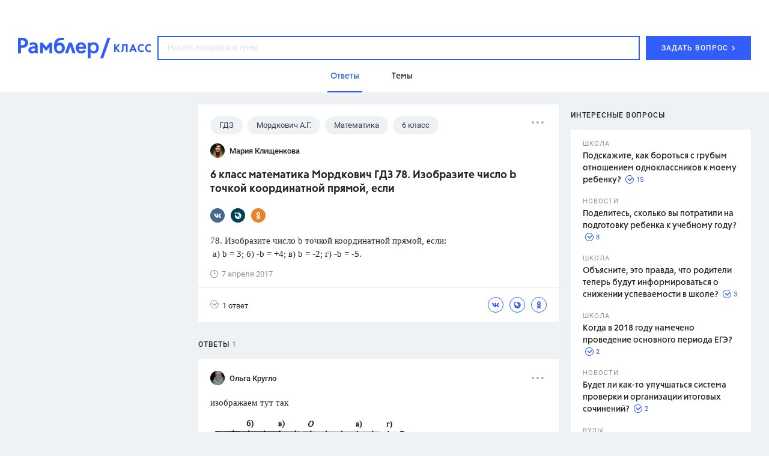

--- FILE ---
content_type: text/html
request_url: https://profile.ad-tech.ru/sandbox?img=udhfsxpmM3H*sgzwQ--LjzOezcD7rCJTe5goIEuRLFcZRCMCTIwRxGCKUHWSWzl*PxIIpKBF-cIGrOwlXOqeRPwrBsRhNROMTKdCAXLdqxhcBmwRwneJjWygouOvz5LKLurepT2q1YGwT9D1sW1tmc0P2*0r5dV1Ra2ubWJGYUOHBGRBVV-GMj4si23BZ0Erw-dF0Qk7ZbDAe*e1wfZtH4Obh4m6oOvuBbRvA5DbnXLB1u0yeLQiuNkRUCSMXZHUmfcmKfi1y6Qz9pCWJ0UiR5M-zF8vwHMV0Y1WYt3hTowCAAAAuty8CgAAAAA&img=lqN3IGFImfZ*Kiueovr4*Xbfp2HwtipTiaW4TCsWnIr-Rb8qwjkHhVNL7GS6JqKzGXq2HskZFKJGlfjQjUSXSCiv8ACaXrhlKgIE1QIz4Abfv54M*moBFE3dHhjbUfUXMo5u5e69uyhTGuQt*JiKGgIAAAC63LwKAAAAAA&img=DwX1KxUcpsJyd7qFiODzdJivWg1lvGLAKDXOH7O7yA2wr3Vi55Zr5yx8gLp47C-iKcXsOYEvL58N0YQnyTIEKa9gtKAM1Hp8P8UziGNbkZpuoeYxI3aw5m8cIAx1IBv4AgAAALrcvAoAAAAA&img=nBBUDvoxej23NmS5ahyu1rKrs7YPW0ctatdmj8V6QyZ7rRrvAvO6lNrPOpX2QLFe-BIsc1lVhexqNp*Jnkw3ituBe55PqajSPyDvosuaz6KhLbT0qC4lz3I12SRQG1WRp6Xa6mKyfnhR48ZNE-SxRwIAAAC63LwKAAAAAA&img=eS-6Eqskk8P3xKzsfneyQijCgW1fV3tcgD8fwebWKL-PCDQLc6tmrfqSt388Y-Esq6wnR0bUPfOgkfT49EMN27av4JxChXmu*GD7oHn3TNN6t15LjQee2C4Eoqj0fDmhCgIMob34DT6iGdLmPbyG9fk3M7XU2PUOOXv4j96lsCbvP54BY9dYpLR7EUp5c-RUuufQp418d5PnFivkxr7LaAIAAAC63LwKAAAAAA&img=KKFTaeLxM-4TRnirdIQfOQuC7fxgr0R-k30JLPt7RNCSU-eWoGN6Kgyu9wi57Vzgoc0mNVrtkFhwjQecuWf-uRPvUZ-U*FM5xdt78cksAwxCi2LjDHm5yHtJw-F*3G0khlbzhRH-g4dBLAuk7qXj6KksiGDpZo-Eqju0qhtFdLQCAAAAuty8CgAAAAA&img=1D5sFE0ROY0o0*smYCEKhYaASh3Zf*9oXbXwq77cL8L7njGBe1pambWHV37YzjhKTIUm-WHIf9AhAKglXZyn4-u3heDl5sUaGs-dWess85BnghKVDqYLwgzlaNsN1i6fuJCCAp4WNs1d*DG3alJ31wIAAAC63LwKAAAAAA&img=5qnLsng5do9qNF4yY-RHswHYIttS4fV0jhywrbbgLyzDg7b2Xx5RCxRN9NxqOQwpOq3XMOc46F-x5SIuZCWZqoIA5YXmhJ2DxuxY5T*7UiZ5ygXxvgbndHus09HlVZ25AgAAALrcvAoAAAAA&img=2bVBMR53*D9Ce7R1trg2lYoHz7gSVG6EWgIQxEZFuX2F0B67Lh4UlL-fqZKVihyiVCKDdh636NzKL9KIcMs8YMySOKDbtsRXAWCpsOrF9n-Y-lZo*I1rA*RfsxWDzmqyI*0r*QOTe*UgIhuv5jsHkyKe4eOe1b*sgn1gNl83ZVsCAAAAuty8CgAAAAA&img=VjZ7HWKZPJ3xHrboUICBzMzssFWEDUGh2STHCtZljpmSQooNX8pQEdm1gfh33AGREBlEx6jM4ngeiUmqtddd-K8EibCJegNPJeBXpMVNoVAW9mFPRz07oDeXlS0u5mWLAgAAALrcvAoAAAAA&img=iqxyqD-owm4bur7CfDi2CAXzZxIw1wlE2z6ApcFrO*b0WpM4plRUxSTZvzOM8S9ylLU5wIr-ibGt8QZzsHioq0sZYjdO4FQR03git7TD7lUHwUUd-9bftuPUIacCQBHh4wq6xbiCR1Wp14r8wEZMxgIAAAC63LwKAAAAAA&img=7jcGMigg1S2OfsRoUOpf-sssXSWMmeBtWJUO3a8TqEEMw651Ag45X1nXhUjVSZKa83FE5XQYwLXHAZ7QBUZvvHiVzUxbjinLK7dFCL50Tt8xkr8SjGWp*033KP-Lnfrf6uRCEfYZ-2mOKbuy8fV8jaeLhucgTqSLj6rQ0daufI4CAAAAuty8CgAAAAA&img=mb3SD7iNqCR-v4xZXHUlrYsC4yVdcO7Muce48JWD27mSruFezJwhzI0vr71OE8VwjSzIPBe278GPV1FLN5XiuhyTl*kxL-JMhm06Ay4ipGKopHKz1a4vIzmA*eo4l06Q5yqwgugBrR0nnSP4fnytUvm71b47WucVGQeQI8pY7TIyY8KRElPTxqhE6Gr2Zx6sAgAAALrcvAoAAAAA&img=CGfXKPGngG7LgpaDV9OanXvki7dgajcFNGbNhfCRKzk3R9nDlL-oLMb6*QVw6qOY4LqBZ1cxeMldjA0KD5HaXuGM41xNqIHPmcYNxuAN5ArSlW3qVAiVbiGZEZUoQYrYXTCxo9jOV55bFFq5A8VhvQIAAAC63LwKAAAAAA&img=P8Ki1XAoIpCBR00aOuAOB*lyVimkV0fFsUs1mT0ztB0t3hEhf9ApRYm2WF6H2BP4Q5r*guTiWxfykAT-M18wvO3QYuDdC4Fyer*ThI8VxmI*8RFaTsYdyO9gyCMHQq4Pl8eb-Uo3CEMtSM*v7AxTJx*aEnHIVXT6mV8MqljQvrmZ0N*HmWIJtHHxwXuvZ0iVzbFf1g6B7r0flxtY*wZKZgITEzIZIANCL20Evo5-bY0CAAAAuty8CgAAAAA&img=rZNmPCPg56nRZUFCY3DLwmwjufF4Znr5WARkz0M5d7qd44ONQpjmjsD3k8AnSry9vNdhh5*D7ava0dXF5Q3sO6fwGendkii0pGCeDmZeZ73PmKkpxvVg8sALDSbQ4NdFAgAAALrcvAoAAAAA&img=RpPsobYar8W9Mm2O56B6PQnbSGWoihBjrJaAYd7Ht8paxq24jvhkyAfPk7LlO2NJy7RaXa2xSSJd-vcgjFT-0Cs*XOHSXSaJ5s7A*WgvfWkCAAAAuty8CgAAAAA
body_size: 1969
content:
<!DOCTYPE html><html><head></head><body>
<script type="text/javascript">
window.onload = function() {
(new Image).src = '//redirect.frontend.weborama.fr/rd?url=https%3A%2F%2Fsync.rambler.ru%2Fset%3Fpartner_id%3Dab56d453-f95a-4cbc-97b3-1e30a8f95173%26id%3D%7BWEBO_CID%7D&usr=00000000-6967-0a72-9e2e-101611bc6301';
(new Image).src = '//sync.rambler.ru/emily?partner_id=cldata&rnd=00000000-6967-0a72-9e2e-101611bc6301';
(new Image).src = '//ad.mail.ru/cm.gif&p=180&id=0000000069670A729E2E101611BC6301';
(new Image).src = '//sync.rambler.ru/emily?partner_id=799dfec1-4657-456a-b7c9-c32ee3652b12&id=812519002';
(new Image).src = '//lbs-ru1.ads.betweendigital.com/match?bidder_id=43008&external_matching=1&forward=1&external_user_id=00000000-6967-0a72-9e2e-101611bc6301';
(new Image).src = '//ssp.adriver.ru/cgi-bin/sync.cgi?ssp_id=5&external_id=00000000-6967-0a72-9e2e-101611bc6301';
(new Image).src = '//sync.rambler.ru/emily?partner_id=aidata&rnd=00000000-6967-0a72-9e2e-101611bc6301';
(new Image).src = '//yandex.ru/an/mapuid/sbersellssp/?0000000069670A729E2E101611BC6301';
(new Image).src = '//sync.rambler.ru/emily?partner_id=maximatelecom&id=00000000-6967-0a72-9e2e-101611bc6301';
(new Image).src = '//an.yandex.ru/mapuid/ramblerssp/?00000000-6967-0a72-9e2e-101611bc6301';
(new Image).src = '//sync.upravel.com/image?source=sber&id=00000000-6967-0a72-9e2e-101611bc6301';
(new Image).src = '//sync.rambler.ru/emily?partner_id=9122f432-a6c9-4f14-bc8a-daa781f3d204&rnd=1583442605';
(new Image).src = '//sync.rambler.ru/emily?partner_id=6bf5a340-6c1f-4262-8f72-400b3d237f5d&ruid=00000000-6967-0a72-9e2e-101611bc6301';
(new Image).src = '//exchange.buzzoola.com/cookiesync/ssp/rambler?uid=00000000-6967-0a72-9e2e-101611bc6301';
(new Image).src = '//sync.rambler.ru/emily?partner_id=vi&id=abcdef&r=https%3A%2F%2Fdmg.digitaltarget.ru%2F1%2F7009%2Fi%2Fi%3Fa%3D185%26e%3D%24UID%26i%3D%24RND306831051';
(new Image).src = '//px.adhigh.net/p/cm/rambler?u=00000000-6967-0a72-9e2e-101611bc6301';
(new Image).src = '//sync.bumlam.com/?src=sb2&random=416357403';
};
</script></body></html>


--- FILE ---
content_type: application/javascript; charset=utf-8
request_url: https://ssp01.rambler.ru/context.jsp?pad_id=434637240&block_id=434638924&screenw=1280&screenh=720&winw=1280&winh=720&rq=0&rq_type=0&rq_sess=59FA25B54D5C25FC38545E0818A89F7B&fpruid=pA8AAENKs1fQy97mAWbD7AA%3D&adtech_uid=08414551-d80f-4dad-89a2-20d3027ecf05&adtech_uid_scope=rambler.ru&jparams=%7B%22p1%22%3A%22bvnqh%22%2C%22p2%22%3A%22emiu%22%2C%22pct%22%3A%22a%22%2C%22node%22%3A%22fullscreen%22%2C%22ssp%22%3A%22ssp%22%2C%22puid6%22%3A%22RKLASS_TOPICS%22%2C%22puid18%22%3A%22RKLASS_TOPICS_ANSWERS%22%2C%22puid42%22%3A%229.6%22%2C%22pli%22%3A%22a%22%2C%22plp%22%3A%22a%22%2C%22pop%22%3A%22a%22%7D&top=4018&left=0&secure=1&vcapirs=38_56_78&fpParams=%7B%22f%22%3A%7B%22p%22%3A2231318396%2C%22c%22%3Anull%2C%22i%22%3A283944215%2C%22v%22%3A%22Google%20Inc.%22%2C%22r%22%3A%22Google%20SwiftShader%22%2C%22w%22%3A3368131880%7D%2C%22s%22%3A%7B%22w%22%3A1280%2C%22h%22%3A720%2C%22a%22%3A1280%2C%22b%22%3A720%2C%22p%22%3A1%2C%22c%22%3A24%7D%2C%22o%22%3A%7B%22t%22%3A0%2C%22u%22%3A%22en-US%40posix%22%7D%7D&callback=Begun_Autocontext_saveFeed3&url=https%3A%2F%2Fclass.rambler.ru%2Ftemy-gdz%2F6-klass-matematika-mordkovich-gdz-78-izobrazite-chislo-b-tochkoy-koordinatnoy-pryamoy-esli-26638.htm
body_size: 2596
content:
Begun_Autocontext_saveFeed3({"banners":{"autocontext":[],"graph":[],"hypercontext":[]},"blocks":[{"id":434638924,"options":{"banned_referers":"","json":{"adfox":{"p1":"bvnqh","p2":"emiu","pct":"a"},"node":"fullscreen","p1":"bvnqh","p2":"emiu","pct":"a","pli":"a","plp":"a","pop":"a","puid18":"RKLASS_TOPICS_ANSWERS","puid42":"9.6","puid6":"RKLASS_TOPICS","ssp":"ssp"},"view_type":"Fullscreen,Fake,Version_Desktop","visual":{},"wl":"rambler"}}],"cookies":{"uuid":"00000000-6967-0a72-9e2e-101611bc6301"},"debug":{},"links":[{"type":"img","url":"udhfsxpmM3H*sgzwQ--LjzOezcD7rCJTe5goIEuRLFcZRCMCTIwRxGCKUHWSWzl*PxIIpKBF-cIGrOwlXOqeRPwrBsRhNROMTKdCAXLdqxhcBmwRwneJjWygouOvz5LKLurepT2q1YGwT9D1sW1tmc0P2*0r5dV1Ra2ubWJGYUOHBGRBVV-GMj4si23BZ0Erw-dF0Qk7ZbDAe*e1wfZtH4Obh4m6oOvuBbRvA5DbnXLB1u0yeLQiuNkRUCSMXZHUmfcmKfi1y6Qz9pCWJ0UiR5M-zF8vwHMV0Y1WYt3hTowCAAAAuty8CgAAAAA"},{"type":"img","url":"lqN3IGFImfZ*Kiueovr4*Xbfp2HwtipTiaW4TCsWnIr-Rb8qwjkHhVNL7GS6JqKzGXq2HskZFKJGlfjQjUSXSCiv8ACaXrhlKgIE1QIz4Abfv54M*moBFE3dHhjbUfUXMo5u5e69uyhTGuQt*JiKGgIAAAC63LwKAAAAAA"},{"type":"img","url":"DwX1KxUcpsJyd7qFiODzdJivWg1lvGLAKDXOH7O7yA2wr3Vi55Zr5yx8gLp47C-iKcXsOYEvL58N0YQnyTIEKa9gtKAM1Hp8P8UziGNbkZpuoeYxI3aw5m8cIAx1IBv4AgAAALrcvAoAAAAA"},{"type":"img","url":"nBBUDvoxej23NmS5ahyu1rKrs7YPW0ctatdmj8V6QyZ7rRrvAvO6lNrPOpX2QLFe-BIsc1lVhexqNp*Jnkw3ituBe55PqajSPyDvosuaz6KhLbT0qC4lz3I12SRQG1WRp6Xa6mKyfnhR48ZNE-SxRwIAAAC63LwKAAAAAA"},{"type":"img","url":"eS-6Eqskk8P3xKzsfneyQijCgW1fV3tcgD8fwebWKL-PCDQLc6tmrfqSt388Y-Esq6wnR0bUPfOgkfT49EMN27av4JxChXmu*GD7oHn3TNN6t15LjQee2C4Eoqj0fDmhCgIMob34DT6iGdLmPbyG9fk3M7XU2PUOOXv4j96lsCbvP54BY9dYpLR7EUp5c-RUuufQp418d5PnFivkxr7LaAIAAAC63LwKAAAAAA"},{"type":"img","url":"KKFTaeLxM-4TRnirdIQfOQuC7fxgr0R-k30JLPt7RNCSU-eWoGN6Kgyu9wi57Vzgoc0mNVrtkFhwjQecuWf-uRPvUZ-U*FM5xdt78cksAwxCi2LjDHm5yHtJw-F*3G0khlbzhRH-g4dBLAuk7qXj6KksiGDpZo-Eqju0qhtFdLQCAAAAuty8CgAAAAA"},{"type":"img","url":"1D5sFE0ROY0o0*smYCEKhYaASh3Zf*9oXbXwq77cL8L7njGBe1pambWHV37YzjhKTIUm-WHIf9AhAKglXZyn4-u3heDl5sUaGs-dWess85BnghKVDqYLwgzlaNsN1i6fuJCCAp4WNs1d*DG3alJ31wIAAAC63LwKAAAAAA"},{"type":"img","url":"5qnLsng5do9qNF4yY-RHswHYIttS4fV0jhywrbbgLyzDg7b2Xx5RCxRN9NxqOQwpOq3XMOc46F-x5SIuZCWZqoIA5YXmhJ2DxuxY5T*7UiZ5ygXxvgbndHus09HlVZ25AgAAALrcvAoAAAAA"},{"type":"img","url":"2bVBMR53*D9Ce7R1trg2lYoHz7gSVG6EWgIQxEZFuX2F0B67Lh4UlL-fqZKVihyiVCKDdh636NzKL9KIcMs8YMySOKDbtsRXAWCpsOrF9n-Y-lZo*I1rA*RfsxWDzmqyI*0r*QOTe*UgIhuv5jsHkyKe4eOe1b*sgn1gNl83ZVsCAAAAuty8CgAAAAA"},{"type":"img","url":"VjZ7HWKZPJ3xHrboUICBzMzssFWEDUGh2STHCtZljpmSQooNX8pQEdm1gfh33AGREBlEx6jM4ngeiUmqtddd-K8EibCJegNPJeBXpMVNoVAW9mFPRz07oDeXlS0u5mWLAgAAALrcvAoAAAAA"},{"type":"img","url":"iqxyqD-owm4bur7CfDi2CAXzZxIw1wlE2z6ApcFrO*b0WpM4plRUxSTZvzOM8S9ylLU5wIr-ibGt8QZzsHioq0sZYjdO4FQR03git7TD7lUHwUUd-9bftuPUIacCQBHh4wq6xbiCR1Wp14r8wEZMxgIAAAC63LwKAAAAAA"},{"type":"img","url":"7jcGMigg1S2OfsRoUOpf-sssXSWMmeBtWJUO3a8TqEEMw651Ag45X1nXhUjVSZKa83FE5XQYwLXHAZ7QBUZvvHiVzUxbjinLK7dFCL50Tt8xkr8SjGWp*033KP-Lnfrf6uRCEfYZ-2mOKbuy8fV8jaeLhucgTqSLj6rQ0daufI4CAAAAuty8CgAAAAA"},{"type":"img","url":"mb3SD7iNqCR-v4xZXHUlrYsC4yVdcO7Muce48JWD27mSruFezJwhzI0vr71OE8VwjSzIPBe278GPV1FLN5XiuhyTl*kxL-JMhm06Ay4ipGKopHKz1a4vIzmA*eo4l06Q5yqwgugBrR0nnSP4fnytUvm71b47WucVGQeQI8pY7TIyY8KRElPTxqhE6Gr2Zx6sAgAAALrcvAoAAAAA"},{"type":"img","url":"CGfXKPGngG7LgpaDV9OanXvki7dgajcFNGbNhfCRKzk3R9nDlL-oLMb6*QVw6qOY4LqBZ1cxeMldjA0KD5HaXuGM41xNqIHPmcYNxuAN5ArSlW3qVAiVbiGZEZUoQYrYXTCxo9jOV55bFFq5A8VhvQIAAAC63LwKAAAAAA"},{"type":"img","url":"P8Ki1XAoIpCBR00aOuAOB*lyVimkV0fFsUs1mT0ztB0t3hEhf9ApRYm2WF6H2BP4Q5r*guTiWxfykAT-M18wvO3QYuDdC4Fyer*ThI8VxmI*8RFaTsYdyO9gyCMHQq4Pl8eb-Uo3CEMtSM*v7AxTJx*aEnHIVXT6mV8MqljQvrmZ0N*HmWIJtHHxwXuvZ0iVzbFf1g6B7r0flxtY*wZKZgITEzIZIANCL20Evo5-bY0CAAAAuty8CgAAAAA"},{"type":"img","url":"rZNmPCPg56nRZUFCY3DLwmwjufF4Znr5WARkz0M5d7qd44ONQpjmjsD3k8AnSry9vNdhh5*D7ava0dXF5Q3sO6fwGendkii0pGCeDmZeZ73PmKkpxvVg8sALDSbQ4NdFAgAAALrcvAoAAAAA"},{"type":"img","url":"RpPsobYar8W9Mm2O56B6PQnbSGWoihBjrJaAYd7Ht8paxq24jvhkyAfPk7LlO2NJy7RaXa2xSSJd-vcgjFT-0Cs*XOHSXSaJ5s7A*WgvfWkCAAAAuty8CgAAAAA"}],"params":{"impression_id":"1768360566825-TkGAHcmw","is_mobile":0,"marks":{"misc":2311},"priority":0,"thumbs":0,"thumbs_src":""}})

--- FILE ---
content_type: application/javascript; charset=utf-8
request_url: https://ssp01.rambler.ru/context.jsp?pad_id=434637240&block_id=434637676&screenw=1280&screenh=720&winw=1280&winh=720&rq=0&rq_type=0&rq_sess=59FA25B54D5C25FC38545E0818A89F7B&fpruid=pA8AAENKs1fQy97mAWbD7AA%3D&adtech_uid=08414551-d80f-4dad-89a2-20d3027ecf05&adtech_uid_scope=rambler.ru&jparams=%7B%22p1%22%3A%22bvnpy%22%2C%22p2%22%3A%22emhk%22%2C%22pct%22%3A%22a%22%2C%22node%22%3A%22ban_240x400%22%2C%22ssp%22%3A%22ssp%22%2C%22puid6%22%3A%22RKLASS_TOPICS%22%2C%22puid18%22%3A%22RKLASS_TOPICS_ANSWERS%22%2C%22puid42%22%3A%229.6%22%2C%22pli%22%3A%22a%22%2C%22plp%22%3A%22a%22%2C%22pop%22%3A%22a%22%7D&top=174&left=950&secure=1&vcapirs=38_56_78&fpParams=%7B%22f%22%3A%7B%22p%22%3A2231318396%2C%22c%22%3Anull%2C%22i%22%3A283944215%2C%22v%22%3A%22Google%20Inc.%22%2C%22r%22%3A%22Google%20SwiftShader%22%2C%22w%22%3A3368131880%7D%2C%22s%22%3A%7B%22w%22%3A1280%2C%22h%22%3A720%2C%22a%22%3A1280%2C%22b%22%3A720%2C%22p%22%3A1%2C%22c%22%3A24%7D%2C%22o%22%3A%7B%22t%22%3A0%2C%22u%22%3A%22en-US%40posix%22%7D%7D&callback=Begun_Autocontext_saveFeed1&url=https%3A%2F%2Fclass.rambler.ru%2Ftemy-gdz%2F6-klass-matematika-mordkovich-gdz-78-izobrazite-chislo-b-tochkoy-koordinatnoy-pryamoy-esli-26638.htm
body_size: 7036
content:
Begun_Autocontext_saveFeed1({"banners":{"autocontext":[],"graph":[{"banner_id":579481331,"block_id":434637676,"cards_mode":"Url","condition_id":579481355,"constraints":"","cpm":3.0,"domain":"yandex.ramblermedia.com","frontend_params":null,"height":"1px","kwtype":4194304,"max_cpm":3.0,"mime":"application/x-shared-scripts","price":3.0,"priority":0,"source":"//img02.ad-tech.ru/file.jsp?url=qP6g0CdczxgLIeDe3-*AnZ7MvUxuVa7aQYWQndqOlm0lXCJH4ArzrSfiIJIyMkhu-jRsrPiBHv7rimNeXhyDUy9t527i3RmK-Hgf6s3ghrTOAzkrtph8PDbrHORePhzGeM8*T6Mc9Z-HojBEwxVzk4PiDYLcrVsQ1EQS4hFyaQQJmPrlkJP2GNUcc0LTEs5eUfzONgYklvjNFR7VzH-BU-tGi3g9t7YNfjtS3cYmL8ZJlY6ZXirmEDoj2tQZroeL-W-c2o9D*Z77nGS5tb7PYOhonMvEn95AIrhVjV5WveF*4xhUwLmry8ZaGj9*p5e0E99*4udkSRwKWk*Pza7KclVU3cs0VRvDaSGbFmpHLba6nDzY9bQkPc5iqDq3cW3EziDQ*feaXXczNyCI8ACv*eVdbV4eXa*15mJI3*pQyGSfz8H5xvjXHdtz9ZN1-8OP6fiqO90AWvHOLv4ShFuuFc57Rv1f5h9GscYXYA0a3ZDEqfmsTFgZjh6E40csCV4xcQVd6ZqjT7xp8DtPvoFpGDqJXK0vU29Rg0Y9aCzJHVAI9GVTMdieqp67Y87ew3679zK*bgnSEZSDJnNyCbyCcH7DqfVkq32cw5l2hchdFoEgUzOQDmPIYWcZYnh*jnJrC0ayg*7hU0kd7fQE6TyXipWsjgaPz3syQqWtTQjM01CvE9w2prYjAihMiBGqKTVUgFcAlltLBhgzRqhJlTECB7tJG7eDtYK9Z5yLMsoPFrXbxwbVbajC1zCaxSnfxK4nkG5asor-WaP7c-ixp*wUr7GwznX3yZzEQ*YyESl*uGqS2G6LHmtrCexSz34GPJTKtj4Ha5nBGzLh0DVfLBa4CBRQpfoNMPxhMuRvc0qcfRkHLbvz8AFbcxrMwYF88-0blCDLpQw59J0-*ywHUe6ppQWipn54JMLb-dGJ40QahXbT1sLaPOYaqxLyiow0dcZmwb1xIS3plvY803QbTeRHDF-wTMWMjbt5AHjsIow1bGEW8s-PTBFlsAxvILAgl1bX1n7Lh5fF8RSNja3T4b79i0h9In-xMxC*4mNqYNRwUJEP6RgUNRtupR-XfJMqTJVmqpcFO-Q2hhaWzvepe1QJnyH37RO3xF*W*AInE*z7c69xDO2bAYbory*moqWUYNr0Z2N3Yo2Un5pTXkiva7wKBCbkcv4WM8gvLVmdoy5HgxCZgFvQfdOdF0nEqxHJXb*fF1*[base64]*AhXKhSJlL6pH*JClPjQMsESVUOo7lORJHaHkwWFIa0DMIAHfm1mAAAI4DEg-G-d8kz-hPCDhBphi4bca41y6wqKSjI05oOBUB2l1GiUPRg8tV7-9CFzH9n26UBm-J2b-WmVM11PYQWki26JFB9FHZER8pmsSvhp4ptP63ygKhVcs7*DFcrOax8FXPZHKQluFgjcdXNi*6sCjFy6crBiMN*B*ag01Y71Qx1H77dzKojgakMWpCglr3sQiHVc-LXYePH118MSmXCPX5zE5ueTcs3k4t4HXgUCVSbgKVsp1gIAAAC63LwKAAAAAA&eurl%5B%5D=UbsXmNkMe0XM7QQ5xyhAPhf7CjWcJ8QvFfrzDXqAx-WB6bxtNRhtonWee0pX7kmZaLWv1NnxCDzD1bGw8jr6lgIAAAC63LwKAAAAAA","thematics":"","url":"//click01.ssp.rambler.ru/click.jsp?url=mGzJnjSQGzttIwAOexhWP4mF*VHuKQdPj1kR7cBQredrZx0IbNiu66HVH4soGG9vRq*IXzPadabPM2URab1XYnlPET*EhMr8SDhwAKv7*yU-LJaikaylLdnnd1HJpdvHRB2AwJ2S8OgqC-FIsBsmfBmltbC1uKfAj9Uj8WtE8wzu-cq6hI8ORc0a0UC5RvbD-IR30jUGMioMU9OceR5R5ZVQ0ATlQV-LD86bD1bDiTszFFTyviZMenVtQCZ0RhcUKXeFgGPfrSHZTacOFb61Wbtrc0RsDOH4v*MRBGQ0CfwqHukByRdTlqP*k-fXhaF-mpRiOnsyx2HINxGEKUCZj8yabWJkrE2IsUXIkgWQuIr6zjfcWvvSA6sxTtlZ11o2xrM96V5g0q9kD1xGxGSyjiQtF098i3WnsIn4doONIH*[base64]*u4Tyna3Vt-3-mT18b*4geNct0rlkEtZevEybEaX5hebGAaXrxNzQ2iSWN3AVnH21nXXAAU1QL2Ufit5EwGmPoOAEwR7UPxnbp87hDdff5OpEqqxumdWV1xl6tCRs*[base64]*MlgtzT*8l4CdhIMRNP3bL1UWtmUmN-renR4u0taxQOPTIknKE0aYWf1sHGo*3sQmIUvHuJ8e2odGGc7D2ujmBcrUR8IVsb2m6Hm1hEHnojWab8PqTt*V6kf3PWb7uDmpInxsYodjPfxBL1ei9e-ZawiIa54-dKUrF1HuRUMO*V07wnqBxeck9pY3qAYYPbPyignYxFD95*A5H-hflYIRahMyDOVFNSA6bZ5VBPd0C6DbIqDpHRoOy2A5wT5XJclRJQQvFH0TO2euJCNpNGF6v3893mcgSNwAffS4afQTzEnThkoVzwRD0OwcD*ZHa3BGiVml*p6tFgwz7vKzaqVZKnCHIL95b3Rc3Eh0kmZfdd7snqjIyLofSAmd*izavOd7O7LUKuohcPPe-LxvLO3xXjS6dsSYcV48piUy*CPtEIY7e4VihWcQJh0heRqknzuWdd2QOZBdsSbLX08ub20Y3lS09gMkNGuyx6k3wGA5tVrcXcUu4u6ASXlSgCl6kZmpL6Phej1xFlGanVZf2dz8CAAAAuty8CgAAAAA&eurl%5B%5D=4k*TdlOfuacjjl34pE3qsESra8Gbjq0H5xGFU0Jh1VledNDGTbYbIGktfBHEjsb608gMn4PfOrQkFCf-SvNn2QIAAAC63LwKAAAAAA","user_id":429804626,"view_type":"Fake,Graph300x600,Version_Desktop","viewability":[{"percent":0.5,"time":1000,"url":"//img02.ad-tech.ru/file.jsp?url=Wxp7VNlgIiMUihPQIvP1xRyJmmR*2bwteVM2Uys3AC1HXHbodOdLDtDZqLNnVD1q6AgSzTPmxtwDgwfVKUNBv5PRCgfCBkE8NzJsrdwSuF6hRYkz288GnSNIYAXfOL8qPAxpu2mtqPsncxADZ62KgRPYSd0p6YqNN2Wc4Kf3WCiXbd3ShHv36LIcy2XJPOcvV9Lw0jcjUTY3sRgc*FcUzvPhL7peb69RNzWx1S0WOygRm-7Y7cZl1UjVUadmX9TAXUh*uVHa4GIFYRVVVp06yVPhTlWqEX-ruHEn0TGW3mzMV58T4OAor*[base64]*-SH3rKYo5u6VyLInE8YGFlxnYCijYGPDWsu6n8WM3XQImFTtb43ZP5rDFfMasfFG1x98WyZKsZ3C4OyyYcT7OspXxQUQa*f3t8OQluo5gKmyp*oBYQdUWy1imNAqV3XYMuUSYJnnBpyjvSXK5K42XtwHwIdh9UGbNe6BnBvraZUXAKb-jKEKyIfO8DnzdO5juMhr7zYOwF4aQtkIeY4-G6otHHrsezSFZlFvvTxb*ZPT4yFBqSYRkhDkWA721Z-0tcVkdWxj6*5hWmTtNXuiwbEnniOV-MI7O30vHoU3NGbiguOoKkR*7dcjpMmZTPngCaB0SnI57KwtxMakBZrzMkGQWXR39LuTQJNFswAwwbSLykba-l3*-m5C1HGXspaD88Psftt4WToHuxEirSYU7L9XByxED2IHKa63mL0X7LCy1qe1zEENaSz2i*t7hwG2DNlm5zlvNlOpHYH6oO7tcJ6w5DPfAbiq8i6dD8OlQybzOIhaa4rtSpIkjAUAPf-WUEzcW7CFw*GCX0*[base64]*FQfD4jJZQF0Zo1SA4NUAgT2Pi21htbT73KCpy6nz716wgePZa9PjnWN8rN4I8WzF3mrXez7vrn3C35*71UM9I5PQjpguVlFc**SuvZtksiTwIAAAC63LwKAAAAAA&eurl%5B%5D=ICuhrXRvHoom0CftZykLc3h8YG9wIL2HTmOAus9*9KxVHW4bD58wpZBmnIrPwPoQYH8r34dWncj3jYXLaLwq9AIAAAC63LwKAAAAAA"}],"width":"1px","words":"{codes tag 427721357}"}],"hypercontext":[]},"blocks":[{"id":434637676,"options":{"banned_referers":"","json":{"adfox":{"p1":"bvnpy","p2":"emhk","pct":"a"},"node":"ban_240x400","p1":"bvnpy","p2":"emhk","pct":"a","pli":"a","plp":"a","pop":"a","puid18":"RKLASS_TOPICS_ANSWERS","puid42":"9.6","puid6":"RKLASS_TOPICS","ssp":"ssp"},"view_type":"Graph240x400,Graph300x250,Fake,ResponsiveBanner,Graph300x600,Version_Desktop,Place_ATF,Graph300x500,TGB","visual":{},"wl":"rambler"}}],"cookies":{"uuid":"00000000-6967-0a72-9e2e-101611bc6301"},"debug":{},"links":[{"type":"img","url":"2S0fqbpWal31iUt8gDacNwcAheNUrE44Vs3GVYBu9HmDRVS9KgmH1xO2hqU37osFRmhzY2azJT2Zxi4T2byXzYQItqoC3qckuCJNR3NctYrjVB2PtilsTO3mo*YPZHLqAgAAALrcvAoAAAAA"},{"type":"img","url":"Vb*6Bjg2dwMm4OwYpKMA2tBxrtXHOan183c1xc5Lg9oVvyqosg6p3Cbh-TI4imUAXP-RW75q-TccJE-rD6kXzVKNmI2TbRH1He3cjeOdq2MAU34oKWi0HAHNPB7Kk7a9bByeANG9c4A*7PStsmVeGwIAAAC63LwKAAAAAA"},{"type":"img","url":"mdIE-VzH1XncBdE*ZdrLEg0GMZiblqx0pjR0xh3M9Zz5O-3YL7LoOpjTghreSvU7SQ3R6u3EBKUh6eXdBJ-jiycjF1bzXNK*5DYBZSb5IMvFTHekD8YpgVvdSxo3mivM2qICFK-Aj7yvBjVcA3y4AzujuceOqYFUXakb*0Y6mQPxVf1X28msidyFiuUN9SSiAgAAALrcvAoAAAAA"},{"type":"img","url":"dFfbxyp6k-qsAdK*CnSJSWihMQQqLb1ATeCOET2oKnArxqLsp1M8XX5FKGpqzacwgEnpp-19XrgOfvyJzsJq9sgcdKMNLRxl8DPjOhmQhSMHceMX3ZtMplG0W2UBukSzJp3JxbOgqH853Sclti*jhQIAAAC63LwKAAAAAA"},{"type":"img","url":"lQ9B1NUw-j8lTzSeH6aP7w7DNL7cI5D8YcGLz13ac4-1L6kd77NAtWD9dJuRDmg*xPjzlEjfyYg3pvlaTiLKEi1Ic-5OKePC9oLziL2cciUCAAAAuty8CgAAAAA"},{"type":"img","url":"53LntPv5NVGRZ5toNcIjBvpwlO*vatSlUuDTP4xyU*GHRieaRY0*EX66YFxSl8jI4QdJ4hbYdeYBKOFbr-5Fa8ZN**aSQgaAtr0eGS0NxRETiJ6ivjukX0yqFiC7Rje-AgAAALrcvAoAAAAA"},{"type":"img","url":"U9cUrQGDXDpAlW8V2JFphBHs9Y0FmvBqHSF92VVaKu3t-*Puv*qPxZRPT7NjyT7xMO5qfDDXNmM9z*q9aUr5PTzz9bmVt955-WQq6PXcGVwFkQRkBiUCb6dUt-LlQ38vOw*r9HjG8TYgmdG09I-fFb55n7n2LUxGgJ7cGnZu8zsCAAAAuty8CgAAAAA"},{"type":"img","url":"F4OGRAY89HwYii6hbtPfwC61fIgOwdRlh8xBf5BHDo3XaeTy-TWTjd-AQM58YLZLgu6w*tUNmB3O6ZQPFwq9p0IhycfNR8QSr3cj4ceOweyIBaWsa538lzNMHinKGwpLAgAAALrcvAoAAAAA"},{"type":"img","url":"tKnoY*RMsF33G*pnhIxoyJqlMuT7KhtpAAvRCWX*YEKvW*PLfks-wj6pWRjajqvKLXZSx*30wwH8TOWdLUDqmXW0VIhwHgBa*YS5nAr*BWYHz28rvlwExTp81mDWzijWagkFkIUfdbwsdmlcNcwhC53Jj87hB-X2Ak55WuUBGHKeEr7gY-tr1uHeLCk8hTPJuiNmsbij0Yss4WDhZDV7z3gVWqhA-SBNGuhXejp9D9Q7eo*zU0S-kr7*n7txXyZBxlZyzRH*qd-jb3aFpxJZm1D0KdKYWklARd6hpdLRkD8CAAAAuty8CgAAAAA"},{"type":"img","url":"-Ze2uFCnIz6NUOmciek1pAjvmai5eO4FnaT5XkceCx5ibZH6MfWnIqX2J-7Rzgde16kU1zANM8Vh2AQ4B6on2nPt7eaqolALKBoAD1KK958dqoqdYQiXFh8PoHE-ApBQ0AZpt2R3*CkPkA8uiN8WU9aA0cLyWoLOjaOPAp4s1*UCAAAAuty8CgAAAAA"},{"type":"img","url":"RCZjIx3N3cbZN9i5-59ix**SVhS2Xk4Dvflw4ZNtUzSl8kzHHM*-nEJLv95a1q0vIVv-F-ruKHKeIlJTVe**zANBpxSnm4zahS08C2LjZWzs4xpoSTdzV88U-qKStxUuxcFlxGAKm6UdjwU67ZkSubWN2mAokyM2m7SBiviGg5ICAAAAuty8CgAAAAA"},{"type":"img","url":"xIA5hSLahLeVxFrEHvjyydmucUq8H8B3qoeGK5fxYrq0OeLyWl6D8IskfgrK-np5l8b8B6m3YaPDGEovNGvC1jo74hsZ4ovXrrtMYM*IxsaFtFrkZ1VaMI-FPTpIXxdPunjPtZkHHugklSDvSfQHEJJAfAE*jghvWR0n0JV1jTC-C8v9ZP7XE6VIJhdy78-6mkMQ3Xt*KtxjshCHzrZFv7WO51XUF25RLrEEA9H5xCUCAAAAuty8CgAAAAA"},{"type":"img","url":"dOawoUbrWd-4J7pRrvGgUh8cfm2JWgu1xlkj6sfOB9FW3-TGnTENOQtPjJ3xX5ZLKeU5*J70OZu3VmLcdL*u2kCBi1n4MAem2NfX7pbVRUru3mdwu9-1zLWHuPofr7exXmgBJayFZAwENhC8ozO3*jqVwgzfqJszlEuNBf7gtRQCAAAAuty8CgAAAAA"},{"type":"img","url":"z-HkYyQ00RjMPxbMbeaHNLBBjcI*D1cnuwW-54eM9P-Fgz5svBzsl76Bmrbg8ZUNiOsr2LiVC*befIKcJYSk1A36d**pzINbDnFQBl4C8AWJ6LVwlQIPOYh31nIflGzPnPe9g5rwW8Lp98FIOMpzYTYBzhiJ7Mgk0jRlnVIi8AP42dsUhOXFDsTsI0WQcgKHJnYD86XWtvYqKeMUNA760wIAAAC63LwKAAAAAA"},{"type":"img","url":"wTtx*1qRzVmfUsXuXorNQRgo6nAKckM7qtNq4uaGnbYLT-gENF1Lf80NuG03v84g6Sx-B2DQVNfYtCK4XpFYNvNj6ns9Sw9CVFxt*DYGCgU26soYe0VXbozE-*ONY4VfbdJc1p2R9hX*NkSqoAwN8QIAAAC63LwKAAAAAA"},{"type":"img","url":"EzYq6udtfEQ*0ThsQa6XsvNSeFpg7VnYtpZBjcx8mMPjdedZS5qirtYXomw67dtSfaHrKIRJdw27ymhzvUpGUO1qOJI2OIzV1ti4tEbdW0EjHll420V5oo3IBnAhiyDvAgAAALrcvAoAAAAA"},{"type":"img","url":"7791j1gr4kWUTypDPaO-A2coXmAyVoOWAIyFOYZl4OKVSywT1B990cYjXaeN7eHJUobBNSCZn3t9p45xHfd8olReT6nEr82tuIGEWHXwOHLyLs6a1fFHig2vNWs89V2JDY6dA23yL4c7VQbp0b7-bgIAAAC63LwKAAAAAA"}],"params":{"impression_id":"1768360566802-xDrACxia","is_mobile":0,"marks":{"misc":2305},"priority":1,"thumbs":0,"thumbs_src":""}})

--- FILE ---
content_type: application/javascript; charset=utf-8
request_url: https://ssp01.rambler.ru/context.jsp?pad_id=434637240&block_id=434637476&screenw=1280&screenh=720&winw=1280&winh=720&rq=0&rq_type=0&rq_sess=59FA25B54D5C25FC38545E0818A89F7B&fpruid=pA8AAENKs1fQy97mAWbD7AA%3D&adtech_uid=08414551-d80f-4dad-89a2-20d3027ecf05&adtech_uid_scope=rambler.ru&jparams=%7B%22p1%22%3A%22bvkuo%22%2C%22p2%22%3A%22y%22%2C%22pct%22%3A%22a%22%2C%22node%22%3A%22billboard%22%2C%22ssp%22%3A%22ssp%22%2C%22puid6%22%3A%22RKLASS_TOPICS%22%2C%22puid18%22%3A%22RKLASS_TOPICS_ANSWERS%22%2C%22puid42%22%3A%229.6%22%2C%22pli%22%3A%22a%22%2C%22plp%22%3A%22a%22%2C%22pop%22%3A%22a%22%7D&top=0&left=0&secure=1&vcapirs=38_56_78&fpParams=%7B%22f%22%3A%7B%22p%22%3A2231318396%2C%22c%22%3Anull%2C%22i%22%3A283944215%2C%22v%22%3A%22Google%20Inc.%22%2C%22r%22%3A%22Google%20SwiftShader%22%2C%22w%22%3A3368131880%7D%2C%22s%22%3A%7B%22w%22%3A1280%2C%22h%22%3A720%2C%22a%22%3A1280%2C%22b%22%3A720%2C%22p%22%3A1%2C%22c%22%3A24%7D%2C%22o%22%3A%7B%22t%22%3A0%2C%22u%22%3A%22en-US%40posix%22%7D%7D&callback=Begun_Autocontext_saveFeed2&url=https%3A%2F%2Fclass.rambler.ru%2Ftemy-gdz%2F6-klass-matematika-mordkovich-gdz-78-izobrazite-chislo-b-tochkoy-koordinatnoy-pryamoy-esli-26638.htm
body_size: 7065
content:
Begun_Autocontext_saveFeed2({"banners":{"autocontext":[],"graph":[{"banner_id":579454843,"block_id":434637476,"cards_mode":"Url","condition_id":579454853,"constraints":"","cpm":3.0,"domain":"yandex.ramblermedia.com","frontend_params":null,"height":"1px","kwtype":4194304,"max_cpm":3.0,"mime":"application/x-shared-scripts","price":3.0,"priority":0,"source":"//img02.ad-tech.ru/file.jsp?url=qcv5YBRvDBnTzmdLetvBopi4W9cyoQ3TwUwmrNLKXhLSzI4rCe1q*Apy0PK*Fyr-1YuMnWda-TzBLQzrXI17nA-OnIY0j7Dbphk*tFkNFovf-m1cWtrgRlPnD*gLFWrrCMpPHNCrOPyr1VMS7db7a07Rf91Sseb-thqLx-c-7lzbLC6IOinyS-NtMuM4fLRe77iDE1e45Ft9IeQlmqEiOw-pPNaxnVv9Ws5aKGHOxZshxwUYRQ44*R8x7BvVPGLIB5GTsSrWMvWiL2qyHwUiYDL0uGU6hLDQG9MJZ40AGM9Cosay4y4sfGWa9Py5FD0mHlpuVdn3OXpQ2X2ne-pYL5ey1ltMuBag8eOenag-oTHEdoxpdpM67PdY36aZYN554P1Kw1*0Q8k8cg5h7N3eBLVMmZCJAb66opROtBN8eKqOi7wlc0JMhPb6EnYnqJEy5nQN7s9UjalS3O-vm*Oa*OMuPvKsemwCL3SB0*xq9HPaLgsYaB7xplfBKwFT9X1i9S01*1h4fy*VaEACLsKC5wdeaoVzLaGkSnHTcttXc26Y5V2FujFfIS0Yzg*UrM5Ry6so9Cn2mlkDZPydFWvkZ**HvtBj3FIyPxOBHubDk-fiuma2BEuQ1-vpQVIqY6W22bFU8QZ4kO2I6Vz0khqRw6LDxtJsbytF2ReldF3foQAiBsFMXgfZUV9ZvgxfPAwsvnhmQageKPOb1xFDiYQ9RFOvm0tE9t95koN51HcIPB5hz6ivXJSDNr*psoXxuzmGN2zfgQQUR0CsndH8IEtKFa6KKwv3UGDVvahOc5Ju8526jd8XzyR*S3GnsW*[base64]*vSCVpry*mIdZTQ2gBnNWzS2ZYJIepIJA8OL1HnQH0*WyEINSJ2XswX*h9FRrEqpWyLIP*Y3Ixvv2zJXL5LYrFMfOlKMfdDHPnMHn*TOe6aqDv2m9Lj5W7sgxfCfoK8lLjSgu8OiU3Dhga4kxtNX7p8iAq2zXuTRoU3QbtKW9V6WzrQGqRQDwffcRmLRZHuzyR0O9Z0g9SMnBTUApQvX*qSvwocs3CqffKyDoz3aKQHOScobzrgkuJhP513ln7dlZN-lncGcTRNkPxdTGbeFeaECrcvI9B1s5iPI73Rw4MI9XW0zT*cx94oYIXILYzGL6MC6ruVBWcTsMtEeJKJCscGzApH5ffaNvpoNLpxkDH9CVGWtKfASCsrbpp-*13Tgln8oqUF8V5jAfWPshsumhOgyPfMNnmn9iu6h1lF*uBkZyaXHb76jgbuy0eL7pW4bCTq43CNu2xcPKIBuXmUFy3UVO1wtifZ34gq8cLja9ChfWPvj6dKgNILNKsNa48sjB1op1CHSbiEhgMqcagMAfxnC5kdjcvybFvpf-gezL*[base64]&eurl%5B%5D=RjBCu3N-6*ICsQgLvZiL36evZlL*kwtROnP4A2S5fFcyQ5a92-aKZb7pmFr64UPw4WlLJPbH3mysxHxLKZiTVwIAAAC63LwKAAAAAA","thematics":"1","url":"//click01.ssp.rambler.ru/click.jsp?url=5viqAtJUMRMavmkcmJjnPpSdCcdS4VgFrf3luH3-kqYNSG*j-fP7cU58AaZ8z6otvsPKqfjFe6Wp3HqM2v3bJuqL23qWCZibZtXyPMSGnmgrlIaXguWgo7Ts87a3Rsz7PfZtK4xMTOM30l3W8MRI6vd2G0F7hKTLpGUzvsKkIjzy4YZsCz-CefF0bixq2gY4sa*urCRfIHbF9*e3SaFZdmE3WY-BGQywpgekvevjqWlyzYgYpPIwzMnRI1SMo3xm8OHGD5MZG40EM3s4LkCwfFMBM*-JlRcxkBHyCzwQjZeUmrtYukOFH1hZdhZhszmWwjgE4Arpqo2r4RzYzMSK1s8gaatb4G7xhX16RvyMCJ9AfMtqiQ9dhpU7YI-7Jqnm6cY7*b1gMwUhhTtiCuHBQdzfSlLCiu-m-zZPiMcy9ThlUMcnZS02rwRY5RXr70FAC2HrJWZPk9IdX-7m3YHqpMETa3KZzTF5p-GQN9rC1MU4eN7QXvdK5YETL11rOBjlvqObZBkwSFSze5QhH-xV*Jr8pxbl5a8Eroa0dOxKaUw38SIzbgBhFRcjfIZvLws18mCEo0eOgi6TPpInnMxW-xfFKVKw*YutW6cHU7LWDSDY6aIzU55M-hA8X3bea5VleUqSfC5M5Hx2azaRFwog74kjf2joGucag0O9lfg6-uRNmwlqDuBF26MKe*sVKj7OfE3c-042-F6SDXQttABq4CP7F2CxmEPNNcEpPoSKktB02foSz*ZM4g4DsKpHSLVedKhuOPgaULAnTM*UZ4U*q-I77TIiL2QvMDST-dj1idbaAagXmWhZJcnjZPISmimc7Ddba1iW0hzcQJiEFyvmPn5Cy7aAKrHl8ACcvsNU*rV8hLQxOBafZzI-SadBq3A-tXgaQpgCx9QMKnH9OFoGWsrDeK5Uqq70kIctr1*MmCwCaAJsLJkeybfIO2M0mMA2yjh9AdkxT0un9rxxc5pRd-knkHDgXMeVfVFFwoOEqkZzLn46NNTEEBpo3eyprolFBlQhhgNnzkZH6V1gpXLic8kIom3BJz0EpPtpcdm3ymbLZzF1rELkqaVDXMLLFOqCzG4BZKiTwvUADH1CBHjv*LjtA0o*yUTULhjk5RsDBAtRjfD1GQgO1WrsHiTMjf887zgJZXlfdaXVCDxKkOWLKOSBUi5zBAHgxvZrr6mOgo0P6ePeN*[base64]**Lut5Oin-5uLJE5EkLwVhlDEfei*9kqIi01uXYGLhqh3OHWTUaMjbqlhj-2HM6NNv3ja9y2w-c8WdfZ7PP3-SSNFZc4NfuCFfzro17ZlAXS750yxHq16Plo3xQZAgAAALrcvAoAAAAA&eurl%5B%5D=krUoYJPXsjQ72WIGjZ*phabbADXYgEjKAN5kWU31Fkp51X-2V*c3IeE*ymuQ9ZRQchUaU-3SADylr1BYCHeWEQIAAAC63LwKAAAAAA","user_id":429804626,"view_type":"Fake,Graph970x250,Version_Desktop","viewability":[{"percent":0.5,"time":1000,"url":"//img02.ad-tech.ru/file.jsp?url=LTkktFXrWjoTQdRcq87nKapmr*8nfKEsu1*GUG7-Cq8qgJb3rdml98m8Rq76duFCUwcHJ91uVkAuK5946ICdK0CKPSpKEgB3K3dg0KLTZQ3fX0e1VwY18av9wUzZRbNEE6p2qeNSHq7fM-Rt-HCWBPO1dv9u*i3gcjurL1CqwENukvpOJ7pXA6URUvFy0kzscFfwxM1RZjwIPCkcU6MSNGpX-LBwFx-8lFLc8dYSE6Jdh8n5Q*ch8DLRxYiiA4BJTpEWgA2dPhMvI8toIuutlcvUKb1Tct*Ky7WWjh3cg10PmwOXSJQlH4FujeQAPyUuXi8GhxhX-mgraghnC2LC-o5iZCe0YFJGitEeQc9Ah8h3bU7pB10OvmK3iqXHAlDr-ioa5g31I7X0COksY0GAQHHw*AsA6Nqp*NYlYUfpk2vLqFD6wbc8Tb9bFyr3HV-JQ8JxcP3XzlQQMesPCu2dDKLCcRE52pLRz34Aw2e3WTzZ2FXuHAl4jEcgs7GzcWb6Ij7yuirLp1eTZodzpTQK5MGIJ9-ofL-nuh2F*X93srjmOFg4cLdswfq8XWokF-vbWWp4NVa0I2Xbi9iTis*WhOVvQv1GJzEktAKgjxT-4dh*H4bOU*iWnz4zdS9dfCgIIIiVKZ*23A46h5vC2UNO5GlX4zycU1TbL9m4jDfeHsUbfXd8oz0D0tvT0GEsLbCy51G6ya8N3I0QEN-0d5xmAtWCCmYM2iQp0z-ks3pOtaKm3V2PBJR73i*T70GuENtGcuhoj-FuVGGwVdmpiHMNKIkBXJWBeMAU*Lw9n4TcA3QuymtZ7mQJBBs812I-cdGN97uhyJzpvewQJkXMF*ereo0rnf9SYA0vJvsZMFZBQNItgE*Mf-jf4GHMD9HqNnUZ77nXVAUaE448Z6drVMQgWgWC5EBkIVKiR5xKt8*-jgFTwCHoceiQBC6SDuMFC9aSgLIJ*QnvIkbpHi2tT3PwpJGel5lMxwZn5pkrlmuQT3o8RoUKZP78tEEcHkkEt*a74Tm2uCuQKKIzU*SbilV4BvoTUbQGN4hjZ8HCSBkpW9PzOl58FDQlC2qMz44OOz23FPOd34E8ThpsAysKxvdEUtnuF2GNulvyUv6bEvQRORFGfJ0VmYsQAiyAyiM*gB9IC3x9VqES0dzId*TTaykdzZvYTdUlBtza60afeSOBGsJii1cTqYJ*VySO8ZMR0pvTOcXlicCdZFpVP*l-if6yOBuH5uFlQ5aPDWFYM9nBowmPwW7AtFKvGnWDfaZK4Y43sOAaxylnWf4jkaK6haRC*pSy62sw0vT1cf599WrbVBnG4vWct4XLKU1MWxnSOp7Qte6*-55Jcp5NDIJuoI-CQ3PQlE1lNyRGmCnFuF59z7RCBpzmJTKtp0T2TML3zxx8lrL9VaZED1aLF4KX62znMTngy4U*RQhtEXQPG6IW*w7XymF7vS98dboJgxBFOfk8zIu4ZJBdMNKH54pjDuhPeW3CiN5h8Ff0bhLzRDa5NpDYw8*ceXKcH40fJ5kc2mznd9nNxZCkSpx0mUd-8ot1cAIAAAC63LwKAAAAAA&eurl%5B%5D=hGiTIhaNneaMX*8lYouD68L-5E8aoTivOSkAS144JPo*4elW14sAhXGKSIwRvXsypVpsgx5FshtCffHZahkmfAIAAAC63LwKAAAAAA"}],"width":"1px","words":"{codes tag 427721357}"}],"hypercontext":[]},"blocks":[{"id":434637476,"options":{"banned_referers":"","json":{"adfox":{"p1":"bvkuo","p2":"y","pct":"a"},"node":"billboard","p1":"bvkuo","p2":"y","pct":"a","pli":"a","plp":"a","pop":"a","puid18":"RKLASS_TOPICS_ANSWERS","puid42":"9.6","puid6":"RKLASS_TOPICS","ssp":"ssp"},"view_type":"Graph970x250_fix,Fake,Graph970x250,Graph970x300,Branding,Version_Desktop,Place_ATF,Graph970x100","visual":{},"wl":"rambler"}}],"cookies":{"uuid":"00000000-6967-0a72-9e2e-101611bc6301"},"debug":{},"links":[{"type":"img","url":"gBL2TMtePd7zCHz7u62YlyJKultO8AYww9Iryq56cOIEwjTr3jUZF0W*wvo1CEnD0zDWofQrSK9AsGpazysc18yJbg50tzSmGkboeawL3cJO*GfVZC2*78VNLocHHxOgduA44fioyptNUTCmtwitNAIAAAC63LwKAAAAAA"},{"type":"img","url":"KjjRX5PBBZVe-qSqnkejdniAwiPyU-9MWS21hOM1o9Jb-qxHoo426YJBZ21LVxs2qHbkMNaCbWYhudveRmOjlxSrnhdQh6wqc2Mb98Aw3E0fhRt1iHIhT6QphldXdbQLRkU11LMOdBMxhnSJgxhmiASbJVhHOCGl*UInKUOGnW0CAAAAuty8CgAAAAA"},{"type":"img","url":"dv8-R-2FzlOMnSHvOg70G4QhucsNYL66e6l-7uurG87D7gf4Ldpk4q4WiJQPdbgDh4A9GRezYlYmG5SrsP3sGt0HPup0bkljh0mln4tj48aAzJWiKc8EQV9wQERkIMzC2zeLWA3o*k-2354zCqV1DAIAAAC63LwKAAAAAA"},{"type":"img","url":"KB5CGYKcdeg3YNCRnkVKjBnB6z3qYpvuJAGFwpPGIonE1IYU9v2sDzrEjWIJneyt1ktJESQgjmX1bo*NZOEJmPUCbsktA2bwSq2YmKmjnZUCAAAAuty8CgAAAAA"},{"type":"img","url":"219KFCMClpbnrQXfi*KhPMeFHBGR-zqbMvMHQhhvwzH3bcm1pT9c5hx8JMAndyGhyLCY*3Ik3C3Rp2RgxsqTmrt12*jrOUyMZfwyASiKUuwLjB44tIHN*34SuowSkNrqoNDtokBMgyZXo4Olq-wXqwIAAAC63LwKAAAAAA"},{"type":"img","url":"Fe7yIRS8ji*kZT7gegrycBGYqJGFu8qGWSSyQGPJOC2*oaN38hx9eWm2oWkuNNQlUeFz66nB159XWXfrovV-Uztj6OOOusHQ4W3dgMh1viEJekD3e-diq5fiT807K8EYGg5gtPqVTQfX0bN-Ufxj0F9osf36359GS8YwBmXzdAICAAAAuty8CgAAAAA"},{"type":"img","url":"B91JuTrRZiVUrW39QZQWQggKQjLctKKn8jPnBbUK9B3agd*yUzg6UxFOk8fCvz8BkRVd5jenXNklbQaUuiGJBjnCpNmyux-croILD1H4oOBGBOcReSFdejpIHI4T4wSaAgAAALrcvAoAAAAA"},{"type":"img","url":"AfSd-SaPwlqk9dZMjCWYG1fgmnJL9BVOY72uvWY*uEppbSbmbLEUX6RH4PT3uXVEQms8JttVwGwFfzgM-tZ*ZuQomUR8*Ep9zQD1kIMeRw25cDIvDx03Vk4A6ks7jwK8AgAAALrcvAoAAAAA"},{"type":"img","url":"NGpEnEbC9gSu8lt5j*dO1i7YYEHRxGEkDxvtqW1r-HB0*rDfrdEe6kd87DliUimBfadL1KUUrSVbrCDEpdL-8vuxhc7jGTGoC3iq711n07MBAzgQ5MEjb-0D3gVy0-SW0JaVQy9saDQhUcaLiTB5YlPJCtAxnfI6bSeWyblMxNL2EVoN0pMH9mJ6eLvBERke923qn6tQDN4J7VGzPoCnZAIAAAC63LwKAAAAAA"},{"type":"img","url":"2Ap86Re*xQBytLZCma3jh42MLbDbltOFEnY0msB5zFeIIyE2puTA2sXVxym70qeqB0k2q1ImrWGCTKAkEootIfC1SCt3leHvk4lAxzVGJZEHSJDRPXbuIVB-ustAfLZ7ZvG7H8MQumxGuomrozKVitnv5C2Y23G1T68hnSHqWuI7y6rbPVDDs*sAPt1NIyOOjdxx2DXi8fOmdJ7i008rTCmtSHke1hrTkwviJ-8hz5MCAAAAuty8CgAAAAA"},{"type":"img","url":"71qEJ2*hcdesDAf6QE1JBK8lrfmWHzjy3t0kzZy87a5cjkNnLnpXE7g2Gq7k2gAkWlQCZcfdrACa6NBmVpC*0MN3iG*ldNYH2R5Cvj4FS-vkfIAil487oZaESOpGTZapWwpNEq0-CllfxxoQABtXy-b4DrM0bAc8aacbq7fISkACAAAAuty8CgAAAAA"},{"type":"img","url":"pEP5WlpSx2vfNhXSQAJT4mUtqjb5NHeEqFxWTpCWg0Lmk1fOD*xtgVAEt1M5QS5ULtfMHkXqWkNg2VJp1feLZXuwimKuOoVvOKq8vQaFqp4MMBu7poV20-EiLiNxK5k2AgAAALrcvAoAAAAA"},{"type":"img","url":"awaS5qF7iKRm-BCpFBVv-zK4yumnrrd78a2BQQ2mml5LA9NK589ob9vgYa5wwcyFay*cE1O19eJOhKxah2l3W2CcKxM1mJ2owWWKaj-OsraoYLP2oThDr21oel0WsRpsAgAAALrcvAoAAAAA"},{"type":"img","url":"jawZYLnQ7UeV8PppjnXOCiMJLUkkVr05gIvWLFWpI03v2MO4MCQ6GsCVcDp5JUj5blT2uu6ToR-liKfLmnUUZPX82erOmarGqps0JcjJqXymFFkwsLuBPjI6wvmFgi8SFewe1cAuQPnZhc*gNCJFWcZXW1oOE4p*-t-uqkEI0LsT4qrooFj0mVolewwONG2-SvrIbMqIiC87AIdxwe6WnYZY-a6D6ipBL-qIFqt6VPEk0nGjvrbgan4GtwpnlY5fPF99KnFsgzpcG5kVBD6wuuEXS7B49NqU95Nvc70GK9cCAAAAuty8CgAAAAA"},{"type":"img","url":"IUNT5zL6oWD1QRvk8mLFSSN*RgphlFOH*fWUFunf-0azkVCP4RwXQ6ejxMQcpCEoxYnYAt-5yL1OkHooa1LyrXgMqF9VC5*gd8G2tTFzcTAB4Vx3eHYCM9YCf*bpfF4pxDV98pXgypCY0pgLjF*RDAIAAAC63LwKAAAAAA"},{"type":"img","url":"dsiz44e6ppdmECXBOW56yb82jkEz7IiOvfJHX67CfPBF*NKBqCGFjL2LK*xzuMXh9TRWoqMvkaGwRHgYFc5qGeIYkVDPB2NvUVNDPqMme7HGBzbNFlIxpzpjqaUP-UYvf2I9Y7Lf5OHiVksrg7hhx9gk7lO54ka2FQkljWkYTyaxoZkM1G1t-m3UtIk-KaYJAgAAALrcvAoAAAAA"},{"type":"img","url":"UqDjyw4TR8r9cjNl5rILXeJtnDhWDDRG6JhgKl0Lt2eVfsHVjPyC1-JSh0tHOvYnsRY1jk*Z4SSZr7ebIuBURAxXTyj4kltC7RJ1XVe7NnqnkavvkWfdwtNAe8eByaNXxRutHVnXtpbhJ7fPYKeIPd-AX2LmluQkVHpQtRv5uKMCAAAAuty8CgAAAAA"}],"params":{"impression_id":"1768360566822-nkqxMyux","is_mobile":0,"marks":{"misc":2304},"priority":1,"thumbs":0,"thumbs_src":""}})